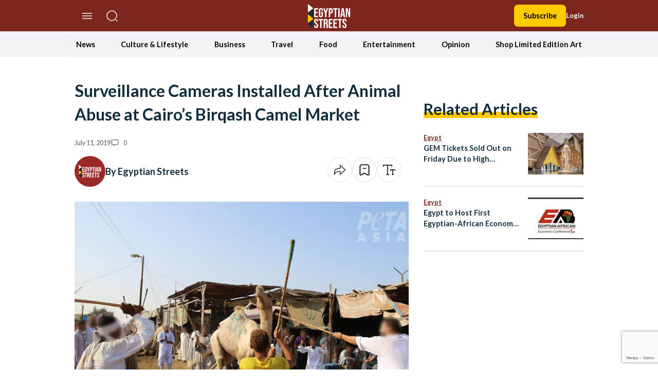

--- FILE ---
content_type: text/html; charset=utf-8
request_url: https://www.google.com/recaptcha/api2/anchor?ar=1&k=6LfN5CYpAAAAANLf_FBzy2l54fKvsVzYWouRQasB&co=aHR0cHM6Ly9lZ3lwdGlhbnN0cmVldHMuY29tOjQ0Mw..&hl=en&v=N67nZn4AqZkNcbeMu4prBgzg&size=invisible&anchor-ms=20000&execute-ms=30000&cb=7k9wjwu88uvi
body_size: 48717
content:
<!DOCTYPE HTML><html dir="ltr" lang="en"><head><meta http-equiv="Content-Type" content="text/html; charset=UTF-8">
<meta http-equiv="X-UA-Compatible" content="IE=edge">
<title>reCAPTCHA</title>
<style type="text/css">
/* cyrillic-ext */
@font-face {
  font-family: 'Roboto';
  font-style: normal;
  font-weight: 400;
  font-stretch: 100%;
  src: url(//fonts.gstatic.com/s/roboto/v48/KFO7CnqEu92Fr1ME7kSn66aGLdTylUAMa3GUBHMdazTgWw.woff2) format('woff2');
  unicode-range: U+0460-052F, U+1C80-1C8A, U+20B4, U+2DE0-2DFF, U+A640-A69F, U+FE2E-FE2F;
}
/* cyrillic */
@font-face {
  font-family: 'Roboto';
  font-style: normal;
  font-weight: 400;
  font-stretch: 100%;
  src: url(//fonts.gstatic.com/s/roboto/v48/KFO7CnqEu92Fr1ME7kSn66aGLdTylUAMa3iUBHMdazTgWw.woff2) format('woff2');
  unicode-range: U+0301, U+0400-045F, U+0490-0491, U+04B0-04B1, U+2116;
}
/* greek-ext */
@font-face {
  font-family: 'Roboto';
  font-style: normal;
  font-weight: 400;
  font-stretch: 100%;
  src: url(//fonts.gstatic.com/s/roboto/v48/KFO7CnqEu92Fr1ME7kSn66aGLdTylUAMa3CUBHMdazTgWw.woff2) format('woff2');
  unicode-range: U+1F00-1FFF;
}
/* greek */
@font-face {
  font-family: 'Roboto';
  font-style: normal;
  font-weight: 400;
  font-stretch: 100%;
  src: url(//fonts.gstatic.com/s/roboto/v48/KFO7CnqEu92Fr1ME7kSn66aGLdTylUAMa3-UBHMdazTgWw.woff2) format('woff2');
  unicode-range: U+0370-0377, U+037A-037F, U+0384-038A, U+038C, U+038E-03A1, U+03A3-03FF;
}
/* math */
@font-face {
  font-family: 'Roboto';
  font-style: normal;
  font-weight: 400;
  font-stretch: 100%;
  src: url(//fonts.gstatic.com/s/roboto/v48/KFO7CnqEu92Fr1ME7kSn66aGLdTylUAMawCUBHMdazTgWw.woff2) format('woff2');
  unicode-range: U+0302-0303, U+0305, U+0307-0308, U+0310, U+0312, U+0315, U+031A, U+0326-0327, U+032C, U+032F-0330, U+0332-0333, U+0338, U+033A, U+0346, U+034D, U+0391-03A1, U+03A3-03A9, U+03B1-03C9, U+03D1, U+03D5-03D6, U+03F0-03F1, U+03F4-03F5, U+2016-2017, U+2034-2038, U+203C, U+2040, U+2043, U+2047, U+2050, U+2057, U+205F, U+2070-2071, U+2074-208E, U+2090-209C, U+20D0-20DC, U+20E1, U+20E5-20EF, U+2100-2112, U+2114-2115, U+2117-2121, U+2123-214F, U+2190, U+2192, U+2194-21AE, U+21B0-21E5, U+21F1-21F2, U+21F4-2211, U+2213-2214, U+2216-22FF, U+2308-230B, U+2310, U+2319, U+231C-2321, U+2336-237A, U+237C, U+2395, U+239B-23B7, U+23D0, U+23DC-23E1, U+2474-2475, U+25AF, U+25B3, U+25B7, U+25BD, U+25C1, U+25CA, U+25CC, U+25FB, U+266D-266F, U+27C0-27FF, U+2900-2AFF, U+2B0E-2B11, U+2B30-2B4C, U+2BFE, U+3030, U+FF5B, U+FF5D, U+1D400-1D7FF, U+1EE00-1EEFF;
}
/* symbols */
@font-face {
  font-family: 'Roboto';
  font-style: normal;
  font-weight: 400;
  font-stretch: 100%;
  src: url(//fonts.gstatic.com/s/roboto/v48/KFO7CnqEu92Fr1ME7kSn66aGLdTylUAMaxKUBHMdazTgWw.woff2) format('woff2');
  unicode-range: U+0001-000C, U+000E-001F, U+007F-009F, U+20DD-20E0, U+20E2-20E4, U+2150-218F, U+2190, U+2192, U+2194-2199, U+21AF, U+21E6-21F0, U+21F3, U+2218-2219, U+2299, U+22C4-22C6, U+2300-243F, U+2440-244A, U+2460-24FF, U+25A0-27BF, U+2800-28FF, U+2921-2922, U+2981, U+29BF, U+29EB, U+2B00-2BFF, U+4DC0-4DFF, U+FFF9-FFFB, U+10140-1018E, U+10190-1019C, U+101A0, U+101D0-101FD, U+102E0-102FB, U+10E60-10E7E, U+1D2C0-1D2D3, U+1D2E0-1D37F, U+1F000-1F0FF, U+1F100-1F1AD, U+1F1E6-1F1FF, U+1F30D-1F30F, U+1F315, U+1F31C, U+1F31E, U+1F320-1F32C, U+1F336, U+1F378, U+1F37D, U+1F382, U+1F393-1F39F, U+1F3A7-1F3A8, U+1F3AC-1F3AF, U+1F3C2, U+1F3C4-1F3C6, U+1F3CA-1F3CE, U+1F3D4-1F3E0, U+1F3ED, U+1F3F1-1F3F3, U+1F3F5-1F3F7, U+1F408, U+1F415, U+1F41F, U+1F426, U+1F43F, U+1F441-1F442, U+1F444, U+1F446-1F449, U+1F44C-1F44E, U+1F453, U+1F46A, U+1F47D, U+1F4A3, U+1F4B0, U+1F4B3, U+1F4B9, U+1F4BB, U+1F4BF, U+1F4C8-1F4CB, U+1F4D6, U+1F4DA, U+1F4DF, U+1F4E3-1F4E6, U+1F4EA-1F4ED, U+1F4F7, U+1F4F9-1F4FB, U+1F4FD-1F4FE, U+1F503, U+1F507-1F50B, U+1F50D, U+1F512-1F513, U+1F53E-1F54A, U+1F54F-1F5FA, U+1F610, U+1F650-1F67F, U+1F687, U+1F68D, U+1F691, U+1F694, U+1F698, U+1F6AD, U+1F6B2, U+1F6B9-1F6BA, U+1F6BC, U+1F6C6-1F6CF, U+1F6D3-1F6D7, U+1F6E0-1F6EA, U+1F6F0-1F6F3, U+1F6F7-1F6FC, U+1F700-1F7FF, U+1F800-1F80B, U+1F810-1F847, U+1F850-1F859, U+1F860-1F887, U+1F890-1F8AD, U+1F8B0-1F8BB, U+1F8C0-1F8C1, U+1F900-1F90B, U+1F93B, U+1F946, U+1F984, U+1F996, U+1F9E9, U+1FA00-1FA6F, U+1FA70-1FA7C, U+1FA80-1FA89, U+1FA8F-1FAC6, U+1FACE-1FADC, U+1FADF-1FAE9, U+1FAF0-1FAF8, U+1FB00-1FBFF;
}
/* vietnamese */
@font-face {
  font-family: 'Roboto';
  font-style: normal;
  font-weight: 400;
  font-stretch: 100%;
  src: url(//fonts.gstatic.com/s/roboto/v48/KFO7CnqEu92Fr1ME7kSn66aGLdTylUAMa3OUBHMdazTgWw.woff2) format('woff2');
  unicode-range: U+0102-0103, U+0110-0111, U+0128-0129, U+0168-0169, U+01A0-01A1, U+01AF-01B0, U+0300-0301, U+0303-0304, U+0308-0309, U+0323, U+0329, U+1EA0-1EF9, U+20AB;
}
/* latin-ext */
@font-face {
  font-family: 'Roboto';
  font-style: normal;
  font-weight: 400;
  font-stretch: 100%;
  src: url(//fonts.gstatic.com/s/roboto/v48/KFO7CnqEu92Fr1ME7kSn66aGLdTylUAMa3KUBHMdazTgWw.woff2) format('woff2');
  unicode-range: U+0100-02BA, U+02BD-02C5, U+02C7-02CC, U+02CE-02D7, U+02DD-02FF, U+0304, U+0308, U+0329, U+1D00-1DBF, U+1E00-1E9F, U+1EF2-1EFF, U+2020, U+20A0-20AB, U+20AD-20C0, U+2113, U+2C60-2C7F, U+A720-A7FF;
}
/* latin */
@font-face {
  font-family: 'Roboto';
  font-style: normal;
  font-weight: 400;
  font-stretch: 100%;
  src: url(//fonts.gstatic.com/s/roboto/v48/KFO7CnqEu92Fr1ME7kSn66aGLdTylUAMa3yUBHMdazQ.woff2) format('woff2');
  unicode-range: U+0000-00FF, U+0131, U+0152-0153, U+02BB-02BC, U+02C6, U+02DA, U+02DC, U+0304, U+0308, U+0329, U+2000-206F, U+20AC, U+2122, U+2191, U+2193, U+2212, U+2215, U+FEFF, U+FFFD;
}
/* cyrillic-ext */
@font-face {
  font-family: 'Roboto';
  font-style: normal;
  font-weight: 500;
  font-stretch: 100%;
  src: url(//fonts.gstatic.com/s/roboto/v48/KFO7CnqEu92Fr1ME7kSn66aGLdTylUAMa3GUBHMdazTgWw.woff2) format('woff2');
  unicode-range: U+0460-052F, U+1C80-1C8A, U+20B4, U+2DE0-2DFF, U+A640-A69F, U+FE2E-FE2F;
}
/* cyrillic */
@font-face {
  font-family: 'Roboto';
  font-style: normal;
  font-weight: 500;
  font-stretch: 100%;
  src: url(//fonts.gstatic.com/s/roboto/v48/KFO7CnqEu92Fr1ME7kSn66aGLdTylUAMa3iUBHMdazTgWw.woff2) format('woff2');
  unicode-range: U+0301, U+0400-045F, U+0490-0491, U+04B0-04B1, U+2116;
}
/* greek-ext */
@font-face {
  font-family: 'Roboto';
  font-style: normal;
  font-weight: 500;
  font-stretch: 100%;
  src: url(//fonts.gstatic.com/s/roboto/v48/KFO7CnqEu92Fr1ME7kSn66aGLdTylUAMa3CUBHMdazTgWw.woff2) format('woff2');
  unicode-range: U+1F00-1FFF;
}
/* greek */
@font-face {
  font-family: 'Roboto';
  font-style: normal;
  font-weight: 500;
  font-stretch: 100%;
  src: url(//fonts.gstatic.com/s/roboto/v48/KFO7CnqEu92Fr1ME7kSn66aGLdTylUAMa3-UBHMdazTgWw.woff2) format('woff2');
  unicode-range: U+0370-0377, U+037A-037F, U+0384-038A, U+038C, U+038E-03A1, U+03A3-03FF;
}
/* math */
@font-face {
  font-family: 'Roboto';
  font-style: normal;
  font-weight: 500;
  font-stretch: 100%;
  src: url(//fonts.gstatic.com/s/roboto/v48/KFO7CnqEu92Fr1ME7kSn66aGLdTylUAMawCUBHMdazTgWw.woff2) format('woff2');
  unicode-range: U+0302-0303, U+0305, U+0307-0308, U+0310, U+0312, U+0315, U+031A, U+0326-0327, U+032C, U+032F-0330, U+0332-0333, U+0338, U+033A, U+0346, U+034D, U+0391-03A1, U+03A3-03A9, U+03B1-03C9, U+03D1, U+03D5-03D6, U+03F0-03F1, U+03F4-03F5, U+2016-2017, U+2034-2038, U+203C, U+2040, U+2043, U+2047, U+2050, U+2057, U+205F, U+2070-2071, U+2074-208E, U+2090-209C, U+20D0-20DC, U+20E1, U+20E5-20EF, U+2100-2112, U+2114-2115, U+2117-2121, U+2123-214F, U+2190, U+2192, U+2194-21AE, U+21B0-21E5, U+21F1-21F2, U+21F4-2211, U+2213-2214, U+2216-22FF, U+2308-230B, U+2310, U+2319, U+231C-2321, U+2336-237A, U+237C, U+2395, U+239B-23B7, U+23D0, U+23DC-23E1, U+2474-2475, U+25AF, U+25B3, U+25B7, U+25BD, U+25C1, U+25CA, U+25CC, U+25FB, U+266D-266F, U+27C0-27FF, U+2900-2AFF, U+2B0E-2B11, U+2B30-2B4C, U+2BFE, U+3030, U+FF5B, U+FF5D, U+1D400-1D7FF, U+1EE00-1EEFF;
}
/* symbols */
@font-face {
  font-family: 'Roboto';
  font-style: normal;
  font-weight: 500;
  font-stretch: 100%;
  src: url(//fonts.gstatic.com/s/roboto/v48/KFO7CnqEu92Fr1ME7kSn66aGLdTylUAMaxKUBHMdazTgWw.woff2) format('woff2');
  unicode-range: U+0001-000C, U+000E-001F, U+007F-009F, U+20DD-20E0, U+20E2-20E4, U+2150-218F, U+2190, U+2192, U+2194-2199, U+21AF, U+21E6-21F0, U+21F3, U+2218-2219, U+2299, U+22C4-22C6, U+2300-243F, U+2440-244A, U+2460-24FF, U+25A0-27BF, U+2800-28FF, U+2921-2922, U+2981, U+29BF, U+29EB, U+2B00-2BFF, U+4DC0-4DFF, U+FFF9-FFFB, U+10140-1018E, U+10190-1019C, U+101A0, U+101D0-101FD, U+102E0-102FB, U+10E60-10E7E, U+1D2C0-1D2D3, U+1D2E0-1D37F, U+1F000-1F0FF, U+1F100-1F1AD, U+1F1E6-1F1FF, U+1F30D-1F30F, U+1F315, U+1F31C, U+1F31E, U+1F320-1F32C, U+1F336, U+1F378, U+1F37D, U+1F382, U+1F393-1F39F, U+1F3A7-1F3A8, U+1F3AC-1F3AF, U+1F3C2, U+1F3C4-1F3C6, U+1F3CA-1F3CE, U+1F3D4-1F3E0, U+1F3ED, U+1F3F1-1F3F3, U+1F3F5-1F3F7, U+1F408, U+1F415, U+1F41F, U+1F426, U+1F43F, U+1F441-1F442, U+1F444, U+1F446-1F449, U+1F44C-1F44E, U+1F453, U+1F46A, U+1F47D, U+1F4A3, U+1F4B0, U+1F4B3, U+1F4B9, U+1F4BB, U+1F4BF, U+1F4C8-1F4CB, U+1F4D6, U+1F4DA, U+1F4DF, U+1F4E3-1F4E6, U+1F4EA-1F4ED, U+1F4F7, U+1F4F9-1F4FB, U+1F4FD-1F4FE, U+1F503, U+1F507-1F50B, U+1F50D, U+1F512-1F513, U+1F53E-1F54A, U+1F54F-1F5FA, U+1F610, U+1F650-1F67F, U+1F687, U+1F68D, U+1F691, U+1F694, U+1F698, U+1F6AD, U+1F6B2, U+1F6B9-1F6BA, U+1F6BC, U+1F6C6-1F6CF, U+1F6D3-1F6D7, U+1F6E0-1F6EA, U+1F6F0-1F6F3, U+1F6F7-1F6FC, U+1F700-1F7FF, U+1F800-1F80B, U+1F810-1F847, U+1F850-1F859, U+1F860-1F887, U+1F890-1F8AD, U+1F8B0-1F8BB, U+1F8C0-1F8C1, U+1F900-1F90B, U+1F93B, U+1F946, U+1F984, U+1F996, U+1F9E9, U+1FA00-1FA6F, U+1FA70-1FA7C, U+1FA80-1FA89, U+1FA8F-1FAC6, U+1FACE-1FADC, U+1FADF-1FAE9, U+1FAF0-1FAF8, U+1FB00-1FBFF;
}
/* vietnamese */
@font-face {
  font-family: 'Roboto';
  font-style: normal;
  font-weight: 500;
  font-stretch: 100%;
  src: url(//fonts.gstatic.com/s/roboto/v48/KFO7CnqEu92Fr1ME7kSn66aGLdTylUAMa3OUBHMdazTgWw.woff2) format('woff2');
  unicode-range: U+0102-0103, U+0110-0111, U+0128-0129, U+0168-0169, U+01A0-01A1, U+01AF-01B0, U+0300-0301, U+0303-0304, U+0308-0309, U+0323, U+0329, U+1EA0-1EF9, U+20AB;
}
/* latin-ext */
@font-face {
  font-family: 'Roboto';
  font-style: normal;
  font-weight: 500;
  font-stretch: 100%;
  src: url(//fonts.gstatic.com/s/roboto/v48/KFO7CnqEu92Fr1ME7kSn66aGLdTylUAMa3KUBHMdazTgWw.woff2) format('woff2');
  unicode-range: U+0100-02BA, U+02BD-02C5, U+02C7-02CC, U+02CE-02D7, U+02DD-02FF, U+0304, U+0308, U+0329, U+1D00-1DBF, U+1E00-1E9F, U+1EF2-1EFF, U+2020, U+20A0-20AB, U+20AD-20C0, U+2113, U+2C60-2C7F, U+A720-A7FF;
}
/* latin */
@font-face {
  font-family: 'Roboto';
  font-style: normal;
  font-weight: 500;
  font-stretch: 100%;
  src: url(//fonts.gstatic.com/s/roboto/v48/KFO7CnqEu92Fr1ME7kSn66aGLdTylUAMa3yUBHMdazQ.woff2) format('woff2');
  unicode-range: U+0000-00FF, U+0131, U+0152-0153, U+02BB-02BC, U+02C6, U+02DA, U+02DC, U+0304, U+0308, U+0329, U+2000-206F, U+20AC, U+2122, U+2191, U+2193, U+2212, U+2215, U+FEFF, U+FFFD;
}
/* cyrillic-ext */
@font-face {
  font-family: 'Roboto';
  font-style: normal;
  font-weight: 900;
  font-stretch: 100%;
  src: url(//fonts.gstatic.com/s/roboto/v48/KFO7CnqEu92Fr1ME7kSn66aGLdTylUAMa3GUBHMdazTgWw.woff2) format('woff2');
  unicode-range: U+0460-052F, U+1C80-1C8A, U+20B4, U+2DE0-2DFF, U+A640-A69F, U+FE2E-FE2F;
}
/* cyrillic */
@font-face {
  font-family: 'Roboto';
  font-style: normal;
  font-weight: 900;
  font-stretch: 100%;
  src: url(//fonts.gstatic.com/s/roboto/v48/KFO7CnqEu92Fr1ME7kSn66aGLdTylUAMa3iUBHMdazTgWw.woff2) format('woff2');
  unicode-range: U+0301, U+0400-045F, U+0490-0491, U+04B0-04B1, U+2116;
}
/* greek-ext */
@font-face {
  font-family: 'Roboto';
  font-style: normal;
  font-weight: 900;
  font-stretch: 100%;
  src: url(//fonts.gstatic.com/s/roboto/v48/KFO7CnqEu92Fr1ME7kSn66aGLdTylUAMa3CUBHMdazTgWw.woff2) format('woff2');
  unicode-range: U+1F00-1FFF;
}
/* greek */
@font-face {
  font-family: 'Roboto';
  font-style: normal;
  font-weight: 900;
  font-stretch: 100%;
  src: url(//fonts.gstatic.com/s/roboto/v48/KFO7CnqEu92Fr1ME7kSn66aGLdTylUAMa3-UBHMdazTgWw.woff2) format('woff2');
  unicode-range: U+0370-0377, U+037A-037F, U+0384-038A, U+038C, U+038E-03A1, U+03A3-03FF;
}
/* math */
@font-face {
  font-family: 'Roboto';
  font-style: normal;
  font-weight: 900;
  font-stretch: 100%;
  src: url(//fonts.gstatic.com/s/roboto/v48/KFO7CnqEu92Fr1ME7kSn66aGLdTylUAMawCUBHMdazTgWw.woff2) format('woff2');
  unicode-range: U+0302-0303, U+0305, U+0307-0308, U+0310, U+0312, U+0315, U+031A, U+0326-0327, U+032C, U+032F-0330, U+0332-0333, U+0338, U+033A, U+0346, U+034D, U+0391-03A1, U+03A3-03A9, U+03B1-03C9, U+03D1, U+03D5-03D6, U+03F0-03F1, U+03F4-03F5, U+2016-2017, U+2034-2038, U+203C, U+2040, U+2043, U+2047, U+2050, U+2057, U+205F, U+2070-2071, U+2074-208E, U+2090-209C, U+20D0-20DC, U+20E1, U+20E5-20EF, U+2100-2112, U+2114-2115, U+2117-2121, U+2123-214F, U+2190, U+2192, U+2194-21AE, U+21B0-21E5, U+21F1-21F2, U+21F4-2211, U+2213-2214, U+2216-22FF, U+2308-230B, U+2310, U+2319, U+231C-2321, U+2336-237A, U+237C, U+2395, U+239B-23B7, U+23D0, U+23DC-23E1, U+2474-2475, U+25AF, U+25B3, U+25B7, U+25BD, U+25C1, U+25CA, U+25CC, U+25FB, U+266D-266F, U+27C0-27FF, U+2900-2AFF, U+2B0E-2B11, U+2B30-2B4C, U+2BFE, U+3030, U+FF5B, U+FF5D, U+1D400-1D7FF, U+1EE00-1EEFF;
}
/* symbols */
@font-face {
  font-family: 'Roboto';
  font-style: normal;
  font-weight: 900;
  font-stretch: 100%;
  src: url(//fonts.gstatic.com/s/roboto/v48/KFO7CnqEu92Fr1ME7kSn66aGLdTylUAMaxKUBHMdazTgWw.woff2) format('woff2');
  unicode-range: U+0001-000C, U+000E-001F, U+007F-009F, U+20DD-20E0, U+20E2-20E4, U+2150-218F, U+2190, U+2192, U+2194-2199, U+21AF, U+21E6-21F0, U+21F3, U+2218-2219, U+2299, U+22C4-22C6, U+2300-243F, U+2440-244A, U+2460-24FF, U+25A0-27BF, U+2800-28FF, U+2921-2922, U+2981, U+29BF, U+29EB, U+2B00-2BFF, U+4DC0-4DFF, U+FFF9-FFFB, U+10140-1018E, U+10190-1019C, U+101A0, U+101D0-101FD, U+102E0-102FB, U+10E60-10E7E, U+1D2C0-1D2D3, U+1D2E0-1D37F, U+1F000-1F0FF, U+1F100-1F1AD, U+1F1E6-1F1FF, U+1F30D-1F30F, U+1F315, U+1F31C, U+1F31E, U+1F320-1F32C, U+1F336, U+1F378, U+1F37D, U+1F382, U+1F393-1F39F, U+1F3A7-1F3A8, U+1F3AC-1F3AF, U+1F3C2, U+1F3C4-1F3C6, U+1F3CA-1F3CE, U+1F3D4-1F3E0, U+1F3ED, U+1F3F1-1F3F3, U+1F3F5-1F3F7, U+1F408, U+1F415, U+1F41F, U+1F426, U+1F43F, U+1F441-1F442, U+1F444, U+1F446-1F449, U+1F44C-1F44E, U+1F453, U+1F46A, U+1F47D, U+1F4A3, U+1F4B0, U+1F4B3, U+1F4B9, U+1F4BB, U+1F4BF, U+1F4C8-1F4CB, U+1F4D6, U+1F4DA, U+1F4DF, U+1F4E3-1F4E6, U+1F4EA-1F4ED, U+1F4F7, U+1F4F9-1F4FB, U+1F4FD-1F4FE, U+1F503, U+1F507-1F50B, U+1F50D, U+1F512-1F513, U+1F53E-1F54A, U+1F54F-1F5FA, U+1F610, U+1F650-1F67F, U+1F687, U+1F68D, U+1F691, U+1F694, U+1F698, U+1F6AD, U+1F6B2, U+1F6B9-1F6BA, U+1F6BC, U+1F6C6-1F6CF, U+1F6D3-1F6D7, U+1F6E0-1F6EA, U+1F6F0-1F6F3, U+1F6F7-1F6FC, U+1F700-1F7FF, U+1F800-1F80B, U+1F810-1F847, U+1F850-1F859, U+1F860-1F887, U+1F890-1F8AD, U+1F8B0-1F8BB, U+1F8C0-1F8C1, U+1F900-1F90B, U+1F93B, U+1F946, U+1F984, U+1F996, U+1F9E9, U+1FA00-1FA6F, U+1FA70-1FA7C, U+1FA80-1FA89, U+1FA8F-1FAC6, U+1FACE-1FADC, U+1FADF-1FAE9, U+1FAF0-1FAF8, U+1FB00-1FBFF;
}
/* vietnamese */
@font-face {
  font-family: 'Roboto';
  font-style: normal;
  font-weight: 900;
  font-stretch: 100%;
  src: url(//fonts.gstatic.com/s/roboto/v48/KFO7CnqEu92Fr1ME7kSn66aGLdTylUAMa3OUBHMdazTgWw.woff2) format('woff2');
  unicode-range: U+0102-0103, U+0110-0111, U+0128-0129, U+0168-0169, U+01A0-01A1, U+01AF-01B0, U+0300-0301, U+0303-0304, U+0308-0309, U+0323, U+0329, U+1EA0-1EF9, U+20AB;
}
/* latin-ext */
@font-face {
  font-family: 'Roboto';
  font-style: normal;
  font-weight: 900;
  font-stretch: 100%;
  src: url(//fonts.gstatic.com/s/roboto/v48/KFO7CnqEu92Fr1ME7kSn66aGLdTylUAMa3KUBHMdazTgWw.woff2) format('woff2');
  unicode-range: U+0100-02BA, U+02BD-02C5, U+02C7-02CC, U+02CE-02D7, U+02DD-02FF, U+0304, U+0308, U+0329, U+1D00-1DBF, U+1E00-1E9F, U+1EF2-1EFF, U+2020, U+20A0-20AB, U+20AD-20C0, U+2113, U+2C60-2C7F, U+A720-A7FF;
}
/* latin */
@font-face {
  font-family: 'Roboto';
  font-style: normal;
  font-weight: 900;
  font-stretch: 100%;
  src: url(//fonts.gstatic.com/s/roboto/v48/KFO7CnqEu92Fr1ME7kSn66aGLdTylUAMa3yUBHMdazQ.woff2) format('woff2');
  unicode-range: U+0000-00FF, U+0131, U+0152-0153, U+02BB-02BC, U+02C6, U+02DA, U+02DC, U+0304, U+0308, U+0329, U+2000-206F, U+20AC, U+2122, U+2191, U+2193, U+2212, U+2215, U+FEFF, U+FFFD;
}

</style>
<link rel="stylesheet" type="text/css" href="https://www.gstatic.com/recaptcha/releases/N67nZn4AqZkNcbeMu4prBgzg/styles__ltr.css">
<script nonce="nObwRnIY0FS7KLl6D1-ABg" type="text/javascript">window['__recaptcha_api'] = 'https://www.google.com/recaptcha/api2/';</script>
<script type="text/javascript" src="https://www.gstatic.com/recaptcha/releases/N67nZn4AqZkNcbeMu4prBgzg/recaptcha__en.js" nonce="nObwRnIY0FS7KLl6D1-ABg">
      
    </script></head>
<body><div id="rc-anchor-alert" class="rc-anchor-alert"></div>
<input type="hidden" id="recaptcha-token" value="[base64]">
<script type="text/javascript" nonce="nObwRnIY0FS7KLl6D1-ABg">
      recaptcha.anchor.Main.init("[\x22ainput\x22,[\x22bgdata\x22,\x22\x22,\[base64]/[base64]/[base64]/bmV3IHJbeF0oY1swXSk6RT09Mj9uZXcgclt4XShjWzBdLGNbMV0pOkU9PTM/bmV3IHJbeF0oY1swXSxjWzFdLGNbMl0pOkU9PTQ/[base64]/[base64]/[base64]/[base64]/[base64]/[base64]/[base64]/[base64]\x22,\[base64]\x22,\x22wqvDrMKYwpPDnsKDbykywrZ/P8O3wpPDjsKaJMKEHsKGw41Pw5lFwqXDgEXCr8K7KX4WelPDuWvCrEQ+Z0ZtRnfDtxTDv1zDscOLRgYnYMKZwqfDmXvDiBHDmcKAwq7Cs8OIwrhXw59SEWrDtGPCsSDDsTXDoxnCi8OkKMKiWcKYw5zDtGkMXGDCqcOYwr5uw6tofyfCvy8VHQZ2w7t/FyBvw4ouw57DnsOJwodUcsKVwqtnDVxfQFTDrMKMEMOfRMOteA93wqBoOcKNTmxDwrgYw6sPw7TDr8OjwqcyYAvDjsKQw4TDrBNAH1xmccKFBl3DoMKMwqV3YsKGSEEJGsO2aMOewo0fKHw5aMOsXnzDlBTCmMKKw7LCvcOndMOYwpgQw7fDicKVBC/[base64]/CizVLwqYhwpXCk1jDjRdUw6RiwpTCiVDCucKLV8KKwp/[base64]/a8KAWsKcDEbCucOzWsKXw7PCucKJJk9swpFJwqfDvmlUwrzDmyZNwp/CisKqHXFlGSMIdMO1DGvCuSR5Uil0BzTDmRHCq8OnEEU5w45UIsORLcKqX8O3woJJwq/DulF5BBrCtCZLTTV0w6xLYwzCgsO1IF3ConNHwoMhMyA+w53DpcOCw4jCuMOew51Ww5bCjgh+wrHDj8O2w6bChMOBSShZBMOgfAvCgcKdWcOpLifCvxQuw6/CmMO6w57Dh8KGw7gVcsO4GCHDqsORw4s1w6XDkynDqsOPcMO5P8ONfcK2QUtpw5JWC8O8F3HDmsOIRCLCvm/DhS4/YcOkw6gCwr1pwp9Yw6hiwpdiw6ReMFwcwqpLw6BFVVDDuMK1J8KWecKMP8KVQMO9SXjDthYWw4xAWDPCgcOtI1cUSsKJWSzCpsOZe8OSwrvDgsKlWAPDqcKhHhvCoMKhw7DCjMOQwoIqZcKRwoIoMjXChzTCoU/[base64]/DpWXCgwJHS8OMdgrChcOuwpXCtMOIwpvCsmAbIcKCwrQfRj3CpcO4wrA/[base64]/FmFOJMKGwpYMw6odw4gmX8KXwrsQw6h9P8O/C8O4w6Ihw6fCt2XDk8ORw4zDnMOaJCJuXMObURvCi8OlwohfwrHClcOVOsK7wpzCusOswqcgZ8Kcw4ksGD7DlitbUcK9w4vDusKxw7cwGV3CuyTDscOhdFfDpR5qRsKHDG/DmMO8e8OAB8OTwoJGI8OVw7HCtsOPw47DqDkacyTDrAAMw79tw4UkZcK7wqTCsMKZw6U7w7nChiYGw4zCrsKlwq/DhH0Lwo9vwpJQGsK9wpPCvj3CunDChcOAb8Klw4LDo8KEPsO+wqrDnsOpwpE6w49AWlbCrcKyECdAwr/[base64]/DocKLR0QdaTzDkWVlK8KgwocheU8bV3vDhnLDmMKqw5YtGcKew7I/RMOqw7TDnMKtY8KGwo5swptQwr7CgV/CqgDDtcOMCcKXWcKPwrDDmUtQS3cVwrbCrsO1dMOowoYHGMOUfR3CuMKww6vCmTbCg8KEw7XDvcODKsOeXCpxSsKrIw8kwqV4w5/DtT5Dwq5jw4klbA7Dn8KKw7hZP8KBwrbCvglsXcOSw4bDu1PCrgYuw5MuwrIeIMKYe1ofwrnDicObFVFww6Uww6/Dhg1uw5XCvQYCeCfCpRA1QsKPw7bDsW1GLMO3X0AAFMOPDSknw7TCtsKSPRDDvsOewqLDugAkwp/DisOVw4AtwrbDp8OXM8O5AANbwrbCjQ3DrXEXw7LCsz9swrDDvcKySngzHsORDCNiZnDDicKBccKowqLDqMODWGsLwp9TCMKmRsO0I8OrP8OMPMOlwoLDmsOyInjClhUOw4/CjcKaM8Obw7pfwp/[base64]/UsOkF8KtwooUUEnDn8OWw50wZ8Kkwq1qwonCknzCmcOOw4zCksKIw6bDhMO1wqQFwpVWWMO3wpdSbhjDpsOPBsKXwqMOwr7CnFvClsKIw6XDuCXCt8K+YRYiw6vDtz0uZx99ZDlKXS54woPDgn1bH8OtS8KNUGNES8K/[base64]/[base64]/wqsAb8Klw6RCwoQUGMOsecKBw5jCusK6dsKMwoglw73DvMKFGjgTdcKdNSjCjcOQwqd6w5xpwrUZwqzDjsOjdcKFw7zCvsKpwr8VfXjDp8Kvw6fCh8KxSwJow6zDh8K/LkPCiMOnwp7Cp8OJwrbCtcK0w6EZw4bCl8KuXcOxR8O6IxfDsX3CpMKkXAXCl8OPwpHDi8OGDAk/O3kcw59KwrRHw6J3wowEEmHDl17ClGfDg1MLfsKITwgYw5ItwrfDsG/CmcKpw7U7EcKlX3/DrQXCrsOFCXDCgTzCvkAcb8OqdEcgSGrDnsO1w5E0wp5sXMOKw7bDhUXDqsO2wps3wqPClyXDozk7NRTCvlIXccKVPcK8OcOid8OrN8O/G2fDpMKKFMOaw73DqsKQCMKtw5FsJ2/Ck0zDjDvCsMO9wq9cGkzCnQfCkVt1w4xEw7ZTw6JYbm8PwpowMMOew5htwqs2PX3Ck8Oew5/[base64]/CqXjCgGdqEkPDs0DCo8Kiw47DvcOmw5bCqCJFwq7Di0LCtMO7woPDu1lIwqhOc8OYw6DCsWsSwoTDksK8w5JewpnDgFLCq3HDiGHDh8OawoXCtXnDgcKKbsKNQCnDqcOMe8KbLntudsKwUsOhw7TDtMOqbcKCwozDnsO5ZsOfw6NIw4/Dt8KNw6NKPEzCo8Ocw4N9fMOifivDrMOfPVvCjElvKsKoIj/[base64]/woXCuB0/w6dTwoAzw6IcaWzCjcKmwql0wpV5ARAAw4NHMcOJwqXDggNhAsOPS8K/DcKiw63DucKuG8KwCsKNw5HCuw/DmXPCnx/CnsKUwq3DtMK7EX3DnmRnN8OlwoHCm3d5JwN2Rz5Xf8OWwqF/ChQpKkB4w58aw54vwqloVcKOw60pKMOiw5I/woPDrMORNFsNNT/CpgdFwqTCgcOXEjk/wqQuc8OKw7DCpwbCrh0EwoQ/OMOxRcKDBnbCvnjDlMOiw4/DgMKDY0I7ViEDw78Ww7J4wrbDpMOcen3CscKVw5lPGQVBw79Gw7zCuMO+w5UxHMOywqHDlDjCgSl1KMOmwqhCG8KsQm/Dm8Kjw7Frwo/CqMKxeQ3DpMORwpAuw5cMw6XDgyImeMOAC2puG2TCuMKIAiUMwqbDscKFPsO2w7nComoQHMKTRMKGw7jDjkkHQDLCpyJKIMKMSMKyw5t/DjLCrsK9Og1zey1XXhRuT8OgZDLCghTDlk1yw4TDnm0vw51QwoPDkX3DtSh+A2nDo8OyGD7Di2gmw67DlSHCosKDXMKlLyZIw6rDumLClEp4wpPCvsOMNMOjMMORwpTDh8OZYlNlFUDCj8OLNzbDqcK5KcKGT8KIa37CvnRAw5HDhQ/ChgfCoQQew7rDlsKKw4HCm0tSUMKBw5A9DiIdwqdOw7onAcKywqAywrMAc3cgwrwff8KFw5bDmsKCw68sLMOPw67DrsOcwqgBPDnCocKHbMKDShPDpyEawovDrTnCmkxdw4/Cg8KiVsOSDB3Dg8Owwq5HNsKWw6TDjyZ5wrA0AcKUSsK0w5LChsOTOsK8w41VUcOoZ8OBTHApwpPDhgvDq2TDhjXChF7Cmyx4WUgYAX0uwqPCv8OYwqN9CcKbJMKJwqXCg3rCucOUwogBMcOmdWd8w4Yow4kFN8KvPy0iw443FMKzasOYUwDCsll/[base64]/ChVd/IsKXw4TCuQ/[base64]/DjiDDmhvCuMKnw7QAfsKrfcOVGMKqOsOlwrzCj8KWw7JLw5Z9wp9DXnnDjTLDusKOJ8O+w4sPw5zDiQHDiMOgIFcqfsOoD8KyAU7DtsKcaRA9acOzw4VTT2nDpHEUwoE8asOtZ045wpzDiX/Ck8Kmwr9CFsKKwonCji1Rw7BoCcKiQUfCsQbDqn0MNiTDsMOOwqDDlCIjODw+FcKZwqMSwrtYw47Dp2oseVvCjALDvcOOZDHCrsODw6k3w5opwqYxwptgecKfZk5gb8O+wozCjmQQw4/CscO3wqNAY8KIYsOrw6sLwr/CrDjCh8O8w7vDm8KDwohZwofCssKnZBlVw7PCisKTw4kqaMOTTAISw4Q6ak/Dj8OXw4ZWXcOhUShQw6DDvGxjZ2VHPsOJwqbDgVRZw78NUMK1ZMOVwpnDgAfCpiDCgsO9esONTyvCm8K8wqnCqGM6wpUXw4kiKcK0wrk/V1PClxksTgNiE8Kdw6TCrHo3XmlMwrPCp8KlDsOPw4TDjCLDnF7Cj8KXwoQ+QB1hw4EeT8KuL8OUw7/DgngOIsOvwoUTMsOEw6vDv0zDsn/[base64]/wocNKVLCiMK3aQt8wqomwrptw5jCs8K+eQZNwpPCpsK/w5AdUHzDhMO8w4/Cm0JOw5TDj8KyZiNvZ8OVO8Ovw5/DiwLDiMOXwq/CkMOdG8OCeMK4DcOpw4DCqFLDlzFxwr3Cl2lPCBh2woUGZ1snwrXDklfDtsKiPcOSdcOLaMKXwqvCjMKrRcOxwqTCl8OYTcOHw4vDtcKCDTTDsyvDiz3Dq01nTicxwqTDiyfCnsOnw6HCmcOrwoN9FsKqwrFsNzcCwq5/w4QNwonDo19NwoDCr1MnJ8OVwqjCpMKiaXHCqsOyIcO7AMOzbTp7dGnDqMKeb8KuwrwCw53CrAsqwo4Tw4/DgMKGaWQVT3UDw6DDux3CtjjCqXTDjMOBLsK8w6zDqHPDj8KfRjDDphttw4BnScK6w6zDgMOEDMKHw7/CqMKhX3TCgXjCoBjCu3XDpRgdw4YOYcOVRsOgw6gKfcKpwp/CjMKMw5APL3zDtsOHGGZbD8OzYsKneBjCgjnCjMOsw6M3amvCtjBLwpY0FMOrdm9TwqvCvsKQGcKpwr/DigNZTcO1bygAKMKTXD3CmsKBckXDj8OPwol1ZsKHw4TDoMOyMVUiTxjDt18TZcK/MyXCqMO6wrPCk8OuE8Kpw4kwWMKWUsKQYWMSNgPDvQtNw40AwoHDlcO5UMODYcO9ZGN4XiTCpjwhw7TCp2TDuzgeSEcMw4NeecK8w4oCfAbCicKBRMK/TsOhC8KMQyVdYwLCpRTDqcOAIMO5VsOcw5DClkzCvcKKcCoxKGbCv8KgYSYvOEw0J8KJw5vDvTzCtX/DpQwtw40IwqrDg0fCqApCY8OXw5nDrAHDnMOAKXfCvyBvw7LDrsOzwoVBwp0VXMOHwqfDt8OuYENOcxXCviUUwrUbwqYALMKIw47Dq8O1w4Utw5EVcnowYkDDksKVIBXDgcO5f8KlUjfCisKOw4jDq8OnPsOqwoQiaSUVwqfDiMKfRV/Cj8Oqw57Cq8OUwrwMdcKmZkYNDxpyBsO6KsOKS8OyfWXCiTfCosK/wr5kfHrDkcOVw67CpCN5ZsKewpx2wrAWwq8Tw6fDiGMkaBPDq2HCssOoQMOiwodYwpDDgMO1w4/DosO5NyBsVHDClHo7w4/CuDQiLMKmEMKjw7TChMO0wofDhcOCwpw3S8Kywp7CvcKRdMKHw64+QMKjw57Co8O/eMK2GFLCkSPClsKyw6obKh4dacK0woHCosKRwrMOw7JHw4d3wq5Vwr8Gw7JEBsK6KFc/wq/[base64]/DqsKENMKvb8OJwpXDu8OQw44ueMOvPMK+T8O/wrE/w6ZDWWJddUrCucO8UmnDmMOew6pgw5fDqMO6a1jDhlAuwpzCli5hOUIeccKAfsKmHmtaw5nCtWFBwq/DnSZIGMOOZi3Cl8K5wpB5wrEIwrIBw63DhcKiwr/DnhPDgxFgwqxvZsO7EEjDm8KnGcOUITDDhy8gw7vCvkjCp8OHwrnCu2NYRQDCgcKVwp10asK6w5RKwp/[base64]/CuDbDozRjwrPDuU4KCnDDmHNiUx0fwpnCiMKbwrJswo/CoMKxAsOOJsOjfcKEJxNdwr7Cg2bCgy/Dg1nCnQTCo8OgO8OuU1kFL3dLDsO2w4Vrw6ZEc8O6w7DDsl9+HBFTw5XCrTE3fAnCkSYVwpPCoyhZC8KCb8OuwofDolcWwqB2w5zDgcKaw53Cr2QnwrtXwrJSwr7DiAQBw6IaARAYwp0aKcOjw6PDhmYVw5QcJ8Oswo/[base64]/[base64]/DlVTDjyvCkVQ2CSJMesOTwp/DvTBZOsKIw71fw73CvsOcw6lGwohDHsOwYsK3JC/[base64]/w73DhMKdKMKhaMOxAcOnd8KZFsKYw7PCkMOvZcK4QGx2wrDCr8K+H8OxXMO7XmLDvRXCosOtw4rDj8OpZXF8w4TDi8O1w7tSw67CgcOawqrDiMK0I1HDrn3Cq2jCpGrCrMKxOzDDnm4JdMOCw4BGbMODbMOFw7kkw5PDswTDnDk5w4rCi8OEwpQoWcKvIgIQP8OvIV/CuyXDh8OdcX4ff8KDYzYAwrl+aW/Dlw4DEXHCmcOuwowbRU7CiHjCoh3DjwY3w69Vw7PDvcKCwrTCpcOxw7LDmErCnMOkJGbCn8OcG8KnwqEnHcKkQsOSw7V0w6oELx/DgTPDrV87Q8KXGSLCpDfDvXsqaxdsw40ew44Owrsww6HDrEfDvcK/w4ApV8KjInrCiCMVwoPDq8OAUkdfYcOwO8OjRSrDmsKlFwpFw4s9HsKgdMKkJHhKG8ODw4nDp3d/[base64]/[base64]/CgMKCw64DOsKnwrzCtMKCB8Kiw5rCh8KUwpXDqlUcOMKcwph/w7YND8KpwobDhMK7HxHCisO5DCLCgcKNNDDCmMKdwqzCrW3DmRDCrsOKwqZyw6DChsO8EGnDlzzCrn3Dm8OswpXDkwzDtzwjw4gBD8O2d8OHw6DDnRvDqA3DoDnDthpwBHs7wrYawrbCnAYzWMOvBMOxw7BgcB43wrYDVnjDhi7DvcKLw4HDjsKLwpk8wq56w5h/[base64]/DnGLCgxfCjThUY8KZW8K5T8KwcsKkw4tPV8K4SRJ/wqtcecKiw4TDkzEoQ29zVX8nw5bDnMKjw6YIWsOCEjcsWDJ9QMKzBxF2Lz5fKRtRwpYeE8O2w7QywqbDqMO2wr5AODhlK8OTw54gwofCrsObTMO9QsKlwo/CisKaOnMMwoPDp8KfCsKULcKCwpjCmsOIw6pZSDEcYcO3RztQO1YPwrnCr8KTVFRncFFiDcKFw4Nlw4djw7Qwwotlw4/CmFg4IcOOw6FHfMOGwpLDmiZvw5jDr1TCiMKNUWjCmcOGch41w4Bxw5F8w6UAd8KIe8O1A3zCqMKjP8KSQDExZMK2wq5zw60GKMO+QicVwrHCpzEfC8KKBG3DuHTCsMKNw5vCm1tpQsKfQsKTIjjCmsO/[base64]/I8KZwpACwqrCtG16PwIAw5fCrBbDtsKaw5bCpFEhw6c2w4RdQsOMworDj8OSFcKYwqp+w7R0w6cOQk8kEhXCoEPDn1TCt8OaHcKuJSMJw7FyNcOtdwJiw6HDvMK5e2zCrsKpOGJeaMKHW8OCP1DDr2Yzw7ZEb2rDiSZTJDXCu8OrIcOTw53DggoTw5sCwoANwr/DoyYkwovDtMOpw5AnwpvDscKww7UWcMOgwp/DuCE1ScKQC8K4Li0Qw6JceyPDucOlYMKdw5s0b8KHXybCkmvChcOmw5LCr8O6wp4of8KkVsO4wr3DvMK6wq5ow5XDi0vCjsKqwpgEdAl1Ch5QwoHCh8KXS8O7RMKpHjLCmyrCo8KJw6NWwqMGD8OrCxVgw6/Cs8KrQCtgXAvCsMK4IFHDokhAQ8O/RsK/[base64]/CpcODCXzChjbCqHLDmwLDocOywoUHcMOOwp/DjmnCrsOnQ1fDtkk8D1MJfsKMUsKQYjvDjS9Qw5gCKw7CuMKUw4fCh8K/fEUqwoTDqE11EDHCiMK9wpjCkcOow7jDh8KFw4/Dl8OUwotwUjLCv8KPGSYkKcODwpNdw6vDqcKKw7fDn3HCl8KpwozCvcOcwqAQOMOeIk/[base64]/DusKWKiDCrMOuc37DsMKkXUfDsTc3wqbCq3BjwrLDjzscFzHDgcOSUlg/ajFcwpnDhVBuNXE6w4Bta8OVwqMmCMOxwqc/wpw9VsO0w5HDmSNBw4TCt1bCoMKza0HCu8KRQMOkecKYwpjChMKCLl4uw5zDhwRMGsKPw6wWajrDriYEw4RtDGFJw5/[base64]/w73DrTHCp8KGXsKMe8OFLxPCk3dedsKyWsKyGhrDuMOMwpJzAC3CrV8oSsOEw6fDjMK0QsOEMcK/bsKAw43Crl7DjhXDvMK3KsKRwoJiwpXDmBBgVk3Dqg/DunZ5VnNNworDhxjCjMOFISTCgsKBcMKAXcKjaEfChMKkwrnDksKeAyDCk0/[base64]/wr3CvcOBwozDisOYwpLDnmTCiQvDtFXCmcOWDsKOSMOBKcOowqnCmcKUJUXCqB5Mw6Z5w48Aw7jDgMOEwr5JwrbDsn4XIScCwqFpwpHDuivDvBx7wr/CkBR5IF3DiSp9wqrCthLDmMOqTz1UOsO4w7LDtMKLwqE2NMOfwrXCtxvCsHjDomQ2w6lOZlwhw6Mxwq8GwoQiFMKxSAnDjMODXFHDqm/DsirDjsKhbAgzw6LCvMOsdCDDu8K8b8OOwqUWeMKBw6soRmB2ZAwBw5PDp8OqYsKhw57DncOhecOxw4JLMcO/MUvDp0fDmmnCjsK6wpDCgSw0wrJEG8K6EMKgGsK2AcODGRvDnMORw5g2A03DtRcmwq7ChjpDwqpDemITw5Ipw4Ybw6jCgsKvP8KzEhhSwqk1PcKMwrvCssOSQGfCsl0ww7kAw4/[base64]/DkxfDpAvDj8OkwpDCn8O0woDDriwKwozDoMOEK8O0w49Le8KKcsKdw480LMKxwotCV8KMw6nCkx0GDgDCqcOkQG9Iwql1w4zCncKHEcK8wpR7w4jCv8OwB38HI8K/K8O8wpjDpwfCi8OXw6LCrMOPEsOgwq7DosKuPC/Cq8KaMcOtwoZeEBMMRcOXw4pCf8O7wqzCmC/Dr8KySBbCkFzCpMKRS8KewqnDvcKKw60vw4kJw48Zw4EpwrnDtVQMw5/DmMOdR0l6w6oTwr9Mw6M3wpADIMKCwpLDoj0aPsK2IsOJw63DkcKKfSvCmE7Dg8OqGMKaXnbDqsOgwozDksOnQmTDlx0awpwTw4zCmUd8wpIpYyPDnsKZDsO2wp/[base64]/X3fDlcOFw5fDtcOiUSNoEcKAakLCvw4pw6zClcKOb8Oyw4jDthnClELDoHXDvFjCs8Oyw5HDkMKMw6cFwoLDp07DocK4DRpXw79dwpbDlsKww77CpcO6wo87wrvCr8KrdEfDoj3CvWtUKcOpUsO6E094EyzCiG8lwqJuwp/DjU1RwoQLw6w5D0jDscKHwr3DtcO2V8O8McOcX2XDjm3DhXrCjsK8d0rCncOCTCopwqXCozXCqMKUwpPDjhDCnSI/wo50TsO8QnwTwqEUHwrCgcK/[base64]/CrgTDmsOnVsOwKMOES2nDpsOwwobDksOBwobCqsKFIBDDiRdawoU2SMOjNsOCZC7ChzYAXgQGwpzCnEcKDjQ8eMKEUsOfw7shwpZEWMKABi/[base64]/DkDR+P8OvwqLDm2gOw783VcKcbmnCpC/CuMOEwoN1w4nCgMKcwrvCocKMelPDtMKwwrVNPsOIw43Dg2UfwpwKaCgiwpwBw6TDg8OoNRkBw5JIw5DDuMKFX8KuwoJ9w5cuWcOIwr1/[base64]/CqcOIwp3DrMOnZQ9lw6EAwpw1wofDljMuw4MZwpvCgcKPZsKEw63CkhzCt8KUJFkqZsKQw7fCoUQFIwfDpnnDvwdQwojCnsKxQgrDoDozFsO4wobDn0zCmcO+w4lZwqxdLGwWCUZBw5rDnMKBwpJ7Pm3CvC/DssKywrTDmhDDt8OyEyfDj8KyIMKEbMK0wr7CiRDCv8KLw6PCgQLCgcO/w6fDuMOVw5pmw68PSsO+SG/[base64]/DkzMPw6BHw6EydsK+N3gnwq9yBcO9w6svAsKtwprDt8O0wrsQwo/Cn8ODHsKSwo7DuMOJYMOPTcKVw7gnwpjDnmN9FVfCghEDAxLCjsK4wpHDhsO9wp3CkMOfwqrCvFckw5fDtsKQwr/DnhJOIcO+WTIEfxPDmS7DomjCqcOjdMOwdRM1McOZwoN/TcKRacONwpcNF8K7wrLDrMOjwoQCQH4OV14Ewo/[base64]/CpFbDq8KkwrY4aMOfwpjDu8OgVhLCih4dwpnCtGlFasOBwok9VUbDl8K/dWHCrcKnScKXGcOOE8KzKUTCvsOmwoPCs8KNw5LCuSgZw69jw6Bywp4XfMK9wrkoLGDCisODQXjCpR4nHgI6VTPDvMKRwpvCq8O6wrPCtlvDmxVQPD/Cnjp+E8KMwp/DgcOAwpHDocOTBsOtHh7DnsK+w6Miw4hkBcKlV8OGbcKuwrpAXhBLdsKIBcOvwqvCkmBJOlbDo8O6IEtQdMOyIsOXUVRREsKgw7lhw6kSTWzCtkVKwoTCpG8NZ2sewrTDscKlwpIbVF/[base64]/GsOswr/DsBQTw7MiwrnCrsOtw7IEw4kPCFTCjioOw6Zww7DDssOlAG/CrDcGHmXCgcOyw50Kw5LCngrDtMOlw67Cp8KnLF8twoxow6Q8McOkWMKWw6DDusOkwoPCnMO9w4ohemzCmnhQKkBIw4ljIsKXw5lOwqAIwqvCocKvPMOXJm/Cg3LDhxnDv8OkZkVNw4/CqsOKCknDsEUtwpDCncKMw4XDhWQ4wrk8G07CpcOgwphCwoJTwoUkw7HCjDbDo8OeXSXDnnAVGTXDj8OIw7bCgcKTMlR5w4LDv8OzwqVDw4gcw5dpFzfDphTDm8KAwqfDkMKNw5srw7rCs27CoxJvw6DCh8KVe2pOw7kYw4LCvW4NdsOqdcOJWsOJQsOIwpPDtS/Dj8Odw5TDi3kqbMK/BMO3IH3DtygsbcKIaMKswqDDhX4aBiDDjMKzw7fDscKdwps2BQXDigfCo0Ebb150w5sLJsOQwrbDqcK9w4bDgcOXw5/Cl8OhaMKfw60PJMKkIgs7aEfCocOQw6wPwpkgwoEeZcKqwqbCjQ0Wwrh5OFdxwpMSwqEKCsOadsOYw5rDlsOFw79UwofCmMK2wp/CrcOBZjPDlDvDlChnWDB0KUfCm8OvI8K7cMOdUcO6LcOZOsO5M8Oswo3DmiMOYMKnQFtcw7bCuRHCo8OnwpHCg2LDow05wp80wozCvBomwoLChMOkwq7Dh2vCgn/DjW3DhVdew5rDgRcZMsKFYR/DssKwHMK0w7nCpSQ2aMO/PhvCjnfDoCc2w5Bow4fCoTjDukPDvlXDhG5HScO2BsKmJ8KmcSHDjsOrwp0ew57Dq8OxwrrCkMOXw4TCqMOFwrbDgsOxw6ZXTWhwDF3CkMKVUEtOwoB6w4p0wp7CuT/CvsO6Ll/CkhbDh3HClW9BSgXDk0h/WihewrkJw6EgSXfDu8ONw6rDkMOAKD1KwpRCZ8Kmw7cTwrl6DsK5w77CqU8xw5Nxw7PDpQI3wo1Cwp3DkhjDqWnCiMKPw47CvsKdGMO3wonDry95wokaw55hwotBOsOrwoVjVmxYP1rDlGvCn8OKw5nCmx/[base64]/CiiFYYQQceXjCgzTDghrCrAdHQsOEwoogwrrDpnbCksOKwrPCqcK/P2/DvcKHw6A/wozDlMO+wroHasOIbcO6wpnDosOowrZawo1AEMK1wrrChsOTA8KYwq0gEcK6wp19ajvCqxTDjsOWcsOZTsONwq7DtiQbGMOYUcOrw6dOw4NTwq9hwoJnCMOld2/CgHFqw5gWMkFgFmHCs8KGwr4+YMOFw6zDh8Oww4hHe2ZcOMOMw5dew7l1DxxAax3CncKgNHnDqMKgw7ggCRDDrMKxwqzDsnXDmVrClMKWX0HDlC8ua0bDjMOzwqvCscKPXMKGNAVjw6Z6w6nDlMK1w4/DvxxCc11CXAoQw5xhwrQdw6pVVMK6woBHwqgIwp/DhcOuDMKLXShbcmPDi8ORw48FLcOTwqw3Y8KCwr1DHsOcCMOfaMKpAcKgwq/DpCDDvsKxZ2R+P8OKw65gw7DCsRJcecKnwoJLJy3CiQM3HkJJTDDCjsOhw6rCtkvDm8K5w5sdwpgnwo4HcMOhwqETwp4Sw7fDniUGHMKow6YCw4QiwqrCt2IzNSTCusOzUh4ow5LCqMO0wo7ClGrDiMK/[base64]/[base64]/DhFXClBnCk8K/McOoXcKfw6vDo8OhSMOdw6HCkMKVcMK9w6EQw6E6C8KbKMK/b8OOw5E2dE/CjMKzw5bDl0ESL2XCjMKxV8KPwoc/HMKFw4XDsMKUwrHCmcK5wqvClzjCpcKSRcK7BMK/TcKuwpNpD8KRw74Iw5ETw7VRdjbDlMKpB8KDFCnDmsORw6DCg3Fuwqo9BCwKwrrDrW3DpcKiw7oPwoJgG3rDpcOffcOrWhoBFcOrw4TCvk/[base64]/DjhIkwqhhw4zDrMOrwp/[base64]/wo5bDkbDrMKpw77CqcO2DSRvd3FNwqTCrMODJUbDvRUOw7DCj2ofwo3Dr8O0OxTCqTXDsU7ChA3DjMO2e8OVwqkYDsKrWcOWw5AWR8KHw6FPNcKfw4ZBaBnDl8K2WsO/w71WwoRxIMK6wofCvcKqwpvCmsOJext1JX1DwqsmVFTCtUNzw4bCmXpze3rCgcKJPAljFG/DtsKEw58+w7LDtWTDtlrDvAfChcOyc1cnE3MKC2hEQ8Kkw7dZAyckTsOMY8OLPcOiw506e2A+UW1HwrzChsKGehc+AhDDj8K/[base64]/KXnDs8OrwrfCvMOcwqNrC8O9fcKCw5w6Om0aR8OlwqQkw5YAG0kQJDRKX8O8w6NFdR8KCX3CvsOaPMK9wqrDlUDDu8K0RiPCgx/[base64]/wpZ3WcKLwo3Dv8OocjbDoMKSwqtnLgfCkQEwwpFZwphhNMK+wrTCjRYIbcOxw44vwpjDqD7DlcO8McK/AcO4CV/CuzvCnMOOw77CvDc3a8O4w77ClcOkPG/DpsODwrcowp3DvsOOFcOWwqLCvsKCwqDCvsOjw73Cs8OvfcOJw7fDvUR+PlPCmsKZw5bCqMO1LCI3HcOhYgZtwpE1w7jDvMOFwq7DqXPCiVBJw7RLN8KOPcOXA8KDwp0Sw7jDplgzw6liwrrCsMKtwrklw4JfwpvDm8KgRWk3wrduNMOrb8OZQcOxRAfDggkFdMO/[base64]/[base64]/[base64]/ComLDhcODTE7CucOCZSBywqQowptxwoRbwqjDrUs3wqLDhR7Ch8OuKlrDsw0dwq7CqTkiOWnClDspd8O3aETDgHAlw4/[base64]/[base64]/w55Yw77DsMK5eMOhwqhzScKUw51MO8Oow65OFhHCpljCqQLCpcKPScOVw67Dii5ew6YZw7USwppMw6kGw4c7wr0VwqnDthjDl2LDhzvCmGIFwo1dZMOtwr5IEGVLQDRfw75Fw7ZGwp/[base64]/DhMO5wo52fEPDrBbCh8OyEcKuwq7DoMKPAkY6AsO5w64CLgscwo04HDLCmMK4GsKvwr4EUMKmw6I0wovDv8KVw6bDkMOjwpXCncKxYBrCiDAnwqvDrBvClnvChMKeDMOOw5guHcKow5JQUcOPw5YvQXAXw7YTwq3Ck8Kpw5LDtMOCYA0vXsKzwp/CvWHCpcOuR8K8w6zDosO3w6vCtCzDk8OIwq9tf8O/F1gHH8OlN1vDkUZmU8O5asKVwrhhI8OUwo3CkF0BD1gjw7AFwo3Cl8O9wozCsMO8aRBJQMKsw7Umwo/CpHJJWcKdwqPCm8O8QjF7MMOMw6Rew5PCrsKIcnDCm07DncOjw6N7wq/DicOYb8OKNxHDjsKbGnfDk8KGwpPCo8KGw6lPw4PDgsOeTMKvYcKpVFDCksO4ZcK1wos8eFhNw7rDuMO2Hno3PcO+w7oewrDCusODJsOQwrIxw70BMhIVw5ZXw6ZRCDNBw7ARwpDCn8OZwp3Ci8O+VFXDpELDhMOPw5Ihw45ewoUUw6AKw6p/wqzDnsO8e8KKQcOBWFsNw4jDqsKMw77CgsOFwrBvw4LCnsOiRjo1EcKhJsOAP2wNworChsKqAcOBQx86w4PCtGfCtUhdJMKtVwdgwp3CgMObw43DgEVXwqIHwrvCrSDChiPCnMOLwoPCkF9nQsK5woXDiw/[base64]/w5d5w6LCnEvDncKVwqnDjV/DvVdfwobCjMKQasOtCkjCo8Kew7oVwpHCv3ItUsKUW8KVwr0Ew6wEwpw/[base64]/DpTHDosOQJApJwoVJeVwiwp92QMKPLcK7w49uUcOBJCTDrA1MKzfDscOmN8Ooak4ZbyzDkcOZaHbDrF/DkmDDmFh+wp3DjcKxJ8O0w4zDs8Kyw7DDtHR9w7vCrwXCozbCrycgw4Edw6jCusKDw67DnsOtWcKNw7fDtsO2wqXDrHx9dxfCssKkd8OFwodfS1d6w69nElDDrMOowq3DhcKWFVvCnyTDvnfCh8O6wo4bUTPDvsOHw7d/[base64]/CtsKyTSdGDk9MG8KwBcO0AsOgacO8cj08FxVHw5oOYsK9PsKRR8O6w4jDgsOqw5p3woDCuklhw41tw7XDjsOZIsKFA3JiwoXCvgIze0keWQ89wpsRQcOBw7TDtDjDt0bCvHoGIcOzJcKVw6HCiMK5RE/DiMKUQF7DgMOQB8OBUCA3ZMO8wqXDhMKIwpfColPDoMORHcKpw6XCrsK3ZsKZPsKmw7NLFG0awpPCo17CvsONREbDj3TCvkY2w6DDlD8SfMKNwpfCvn/CpBB8wpxPwq3CixXCiTfDo2PDgcKVJcOiw4lzUMO/[base64]/woF3SsK8w4bCtD5Dw5ZOA8KRwpk7woFzZxVOwo9NcxcbPh7CisOww5g8w5XCi2pdCMK8bMKjwrhQCDPCgyUJw58rHMOKwolUG2PDscOewpwmSkAuwqnCvms2FV4UwrtCfsKtSMOOGmFDSsOKfD/Dnl3CkD42NlNDScOiw4/CrkVKw7UjQGMxwqZlSFDCpyzCu8OdMG9jacOOGMOKwqMjwo7Cm8KBYUl3w6LDn1p4wq5ePsOXXE8cbFV5VMKuw6fChsOgwqbCpcK5w5EEwrQBUV/CvsOAN2nCqxh5wpNdLMK7wpLCmcKqw4zDrsONwpMnwqsdwqrCm8KfJsO/wr3Dk1k5QkTCnMKdw69Qw4hlwpJFwprDq2IeHzJ7LHoSfMKtB8O+b8KHwrPDrMKCbcKYw6VYwpdgwq4FMj/DqTc8dFjClx7Do8OQw4vDg18UAMOxw7zChMKxeMOow7fCl1Rmw7jCpk8Hw51XHsKpEWHCtntQSsO/IMKSW8KVw7I2w5kqcMOjw7rCl8OeUAbDu8KQw5bCusOmw4FCwosNREozwo/Dp3kKGMKfc8KpcMOLwrgHDDDCu2JaOTpFwoDCqsKhw7lgT8KLJypIOAgMYMOfcFkZEMONe8OtPmgafcKVw53Ch8O0woDDhMKEahXDpcK2wprCgQACw7pBwp7DtxjDiVnDvcOow4/[base64]/[base64]/CkijCnMOGwqzCr8K8McOYwq/CrBtlw4LDqVYewoHCn1ocwrZHwqHDg387wr0mwp7CvcOHYmLDmn7Cv3LCiiklwqHDjw3CvkfDs0PCnMOuw7vCv25IVMKawpXCmRBUwo7CmwDCgifCqMKTIMKtPELCpsO0wrbCslrDlkA2w4Fsw6XCsMKlO8OcAcKIb8KcwoYBw5w2woUDwq5tw5rDqVjCisK/[base64]/CtyZMEyIzOsKWw7fCqS16wolReSPDpybCqcOgwqrDky/DlWnDqsK4w6fDp8Ocw4jDky95c8OmUcOrBTLCkljCvmrCksOWXTvCswJpwqldw4XCu8KiC118wrc+w63Cg03DhVPDmh/DqMO9RA/CrHBtNU8pw4xKw4/CnsKtXC1WwoQaN0tgSnAUWxHDpsK8wr3DlXzDslZWNEx0wqvDsjbDqRrCm8OkAXvCrcO0ZTnCgcOHagkYUi1+Jil6Jn7CojVtwrccwqkPJsK/V8Klwq/CrA5yEsKHZmXCqMO5wr7CiMKpw5HDl8Kow5fCqAbDkcKGa8KFwo5RwpjCiinDh07DgE8Bw4BAecO7D1bDgcKvw75rcMKmHR3ChwEAw6LDrMOvScO/[base64]/CmGdlwp7DmCBPSCEFw78aw4/DqMOkL8KJw6rCusK7NsKlNsOiwrE/w4zCmwl0wrhbwpJDJsOSwp/CoMOIPkLDuMORw5pEEsKjw6XCkMK5KMKAwqJDY2/Dhks5worCrWXCj8KhM8OYCkNgw4fCqX41wpdxFcKLGmbCtMKFw5sYw5DCpsOeasKgwqwWFcKOFMKvw7oSw4sCw6nCqcK/woIgw7fDtMOZwq7DnMOcPsOvw6kGQF9QUcKKSHnCq1TCty7DusKHel4Nwpx8w64ow7zCiygcw6zCu8K8woosGcOkwpPDpRkywrhzSV/[base64]\\u003d\x22],null,[\x22conf\x22,null,\x226LfN5CYpAAAAANLf_FBzy2l54fKvsVzYWouRQasB\x22,0,null,null,null,1,[21,125,63,73,95,87,41,43,42,83,102,105,109,121],[7059694,994],0,null,null,null,null,0,null,0,null,700,1,null,0,\[base64]/76lBhmnigkZhAoZnOKMAhmv8xEZ\x22,0,0,null,null,1,null,0,0,null,null,null,0],\x22https://egyptianstreets.com:443\x22,null,[3,1,1],null,null,null,1,3600,[\x22https://www.google.com/intl/en/policies/privacy/\x22,\x22https://www.google.com/intl/en/policies/terms/\x22],\x22EY4joelSbAbA8Ohl9A3R04MNQXwwu7asId8CqNtcHmU\\u003d\x22,1,0,null,1,1769836939964,0,0,[240],null,[203,39,224,210],\x22RC-Po_WiGT02hJZdw\x22,null,null,null,null,null,\x220dAFcWeA5fFMfc3uJKT_ClasBbF-nj5htZ2nLGReCh0AEMLgz_x05EsUrMNsY6PR4kDjsTl0dvl44cmeUI0e-RgbUuYzNVYGJZBg\x22,1769919739882]");
    </script></body></html>

--- FILE ---
content_type: text/html; charset=utf-8
request_url: https://www.google.com/recaptcha/api2/aframe
body_size: -248
content:
<!DOCTYPE HTML><html><head><meta http-equiv="content-type" content="text/html; charset=UTF-8"></head><body><script nonce="b02CnLhTbYPsuVH_5XLTnQ">/** Anti-fraud and anti-abuse applications only. See google.com/recaptcha */ try{var clients={'sodar':'https://pagead2.googlesyndication.com/pagead/sodar?'};window.addEventListener("message",function(a){try{if(a.source===window.parent){var b=JSON.parse(a.data);var c=clients[b['id']];if(c){var d=document.createElement('img');d.src=c+b['params']+'&rc='+(localStorage.getItem("rc::a")?sessionStorage.getItem("rc::b"):"");window.document.body.appendChild(d);sessionStorage.setItem("rc::e",parseInt(sessionStorage.getItem("rc::e")||0)+1);localStorage.setItem("rc::h",'1769833341382');}}}catch(b){}});window.parent.postMessage("_grecaptcha_ready", "*");}catch(b){}</script></body></html>